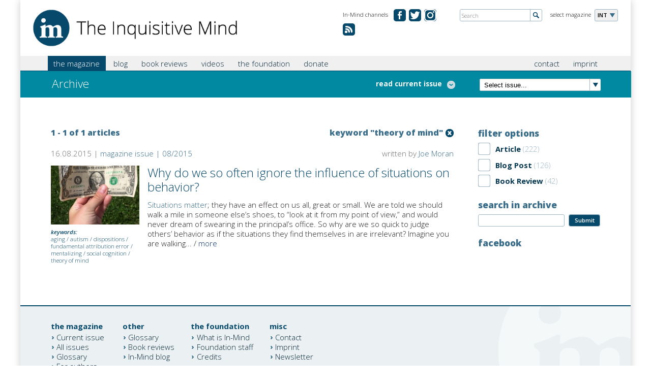

--- FILE ---
content_type: text/html; charset=utf-8
request_url: https://in-mind.org/tags/theory-of-mind
body_size: 8581
content:
<!DOCTYPE html PUBLIC "-//W3C//DTD XHTML+RDFa 1.0//EN"
  "http://www.w3.org/MarkUp/DTD/xhtml-rdfa-1.dtd">
<html xmlns="http://www.w3.org/1999/xhtml" xml:lang="en" version="XHTML+RDFa 1.0" dir="ltr"
  xmlns:content="http://purl.org/rss/1.0/modules/content/"
  xmlns:dc="http://purl.org/dc/terms/"
  xmlns:foaf="http://xmlns.com/foaf/0.1/"
  xmlns:og="http://ogp.me/ns#"
  xmlns:rdfs="http://www.w3.org/2000/01/rdf-schema#"
  xmlns:sioc="http://rdfs.org/sioc/ns#"
  xmlns:sioct="http://rdfs.org/sioc/types#"
  xmlns:skos="http://www.w3.org/2004/02/skos/core#"
  xmlns:xsd="http://www.w3.org/2001/XMLSchema#">

<head profile="http://www.w3.org/1999/xhtml/vocab">
  <meta name="viewport" content="width=device-width, initial-scale=1.0, maximum-scale=1.0" />
  <meta http-equiv="Content-Type" content="text/html; charset=utf-8" />
<meta name="Generator" content="Drupal 7 (http://drupal.org)" />
<link rel="shortcut icon" href="https://in-mind.org/sites/default/files/favicon.ico" type="image/vnd.microsoft.icon" />
  <title>Archive | In-Mind</title>

    
  <link href='https://fonts.googleapis.com/css?family=Open+Sans:300italic,400italic,600italic,700italic,800italic,400,300,600,700,800' rel='stylesheet' type='text/css'>
  <link type="text/css" rel="stylesheet" href="https://in-mind.org/sites/default/files/css/css_xE-rWrJf-fncB6ztZfd2huxqgxu4WO-qwma6Xer30m4.css" media="all" />
<link type="text/css" rel="stylesheet" href="https://in-mind.org/sites/default/files/css/css_l9RSXJEP_Y2KwY3v99P6Hr9dZXMWIJR-MGvo0X-W6Ag.css" media="all" />
<link type="text/css" rel="stylesheet" href="https://in-mind.org/sites/default/files/css/css_MupJYzQO-_rounfjCev6zXZfewWaYtqbpMMJJ1x2ksM.css" media="all" />
<link type="text/css" rel="stylesheet" href="https://in-mind.org/sites/default/files/css/css_jKC-h2TRdVScGktzPxFs2OZbWgrh0Mb9yr5HVUdxu9E.css" media="all" />
<link type="text/css" rel="stylesheet" href="https://in-mind.org/sites/default/files/css/css_Bj7OYtlUFptNwHqt3OM4YyiCHn1s-eHykNDI_eXhW-U.css" media="print" />
  <script type="text/javascript" src="//code.jquery.com/jquery-1.12.4.min.js"></script>
<script type="text/javascript">
<!--//--><![CDATA[//><!--
window.jQuery || document.write("<script src='/sites/all/modules/jquery_update/replace/jquery/1.12/jquery.min.js'>\x3C/script>")
//--><!]]>
</script>
<script type="text/javascript" src="https://in-mind.org/sites/default/files/js/js_GOikDsJOX04Aww72M-XK1hkq4qiL_1XgGsRdkL0XlDo.js"></script>
<script type="text/javascript" src="https://in-mind.org/sites/default/files/js/js_CJNhP1RtVQtl-u1296jHX8i6NDygHrX3YCg0VvA8CUM.js"></script>
<script type="text/javascript">
<!--//--><![CDATA[//><!--
(function(i,s,o,g,r,a,m){i["GoogleAnalyticsObject"]=r;i[r]=i[r]||function(){(i[r].q=i[r].q||[]).push(arguments)},i[r].l=1*new Date();a=s.createElement(o),m=s.getElementsByTagName(o)[0];a.async=1;a.src=g;m.parentNode.insertBefore(a,m)})(window,document,"script","https://www.google-analytics.com/analytics.js","ga");ga("create", "UA-43126127-1", {"cookieDomain":"auto"});ga("set", "anonymizeIp", true);ga("send", "pageview");
//--><!]]>
</script>
<script type="text/javascript" src="https://in-mind.org/sites/default/files/js/js_SCsXti6c5LwEri5SI-lBrdEtSJWwS1Hqr4KF0xpfqkk.js"></script>
<script type="text/javascript">
<!--//--><![CDATA[//><!--
jQuery.extend(Drupal.settings, {"basePath":"\/","pathPrefix":"","setHasJsCookie":0,"ajaxPageState":{"theme":"inmind","theme_token":"phesYfgrhwg_uCxcMC1dFBXrTfdv6JdCDp1JumC4Bxk","js":{"\/\/code.jquery.com\/jquery-1.12.4.min.js":1,"0":1,"misc\/jquery-extend-3.4.0.js":1,"misc\/jquery-html-prefilter-3.5.0-backport.js":1,"misc\/jquery.once.js":1,"misc\/drupal.js":1,"sites\/all\/modules\/jquery_update\/js\/jquery_browser.js":1,"sites\/all\/modules\/fancybox\/fancybox.js":1,"sites\/all\/libraries\/fancybox\/source\/jquery.fancybox.pack.js":1,"sites\/all\/libraries\/fancybox\/lib\/jquery.mousewheel-3.0.6.pack.js":1,"sites\/all\/modules\/better_exposed_filters\/better_exposed_filters.js":1,"sites\/all\/modules\/ctools\/js\/auto-submit.js":1,"sites\/all\/modules\/google_analytics\/googleanalytics.js":1,"1":1,"sites\/all\/themes\/inmind\/js\/ajaxfix.js":1,"sites\/all\/themes\/inmind\/js\/hoverintent.js":1,"sites\/all\/themes\/inmind\/js\/onload.js":1,"sites\/all\/themes\/inmind\/js\/slider.js":1,"sites\/all\/themes\/inmind\/js\/glossary.js":1,"sites\/all\/themes\/inmind\/js\/jquery-ui-1.10.3.custom.js":1},"css":{"modules\/system\/system.base.css":1,"modules\/system\/system.menus.css":1,"modules\/system\/system.messages.css":1,"modules\/system\/system.theme.css":1,"modules\/comment\/comment.css":1,"modules\/field\/theme\/field.css":1,"modules\/node\/node.css":1,"modules\/search\/search.css":1,"modules\/user\/user.css":1,"sites\/all\/modules\/views\/css\/views.css":1,"sites\/all\/modules\/media\/modules\/media_wysiwyg\/css\/media_wysiwyg.base.css":1,"sites\/all\/modules\/ctools\/css\/ctools.css":1,"sites\/all\/libraries\/fancybox\/source\/jquery.fancybox.css":1,"sites\/all\/modules\/lexicon\/css\/lexicon.css":1,"sites\/all\/modules\/tagclouds\/tagclouds.css":1,"sites\/all\/themes\/inmind\/css\/header.css":1,"sites\/all\/themes\/inmind\/css\/main.css":1,"sites\/all\/themes\/inmind\/css\/search.css":1,"sites\/all\/themes\/inmind\/css\/teaser.css":1,"sites\/all\/themes\/inmind\/css\/custom.css":1,"sites\/all\/themes\/inmind\/css\/custom_mlc.css":1,"sites\/all\/themes\/inmind\/css\/print.css":1}},"fancybox":{"selectors":[".lightbox"]},"better_exposed_filters":{"datepicker":false,"slider":false,"settings":[],"autosubmit":false,"views":{"all_articles":{"displays":{"page":{"filters":{"type":{"required":false},"keys":{"required":false}}},"attachment_1":{"filters":[]}}},"footer_menu":{"displays":{"block":{"filters":[]}}},"current_issue":{"displays":{"default":{"filters":[]}}}}},"urlIsAjaxTrusted":{"\/tags\/theory-of-mind":true},"googleanalytics":{"trackOutbound":1,"trackMailto":1,"trackDownload":1,"trackDownloadExtensions":"7z|aac|arc|arj|asf|asx|avi|bin|csv|doc(x|m)?|dot(x|m)?|exe|flv|gif|gz|gzip|hqx|jar|jpe?g|js|mp(2|3|4|e?g)|mov(ie)?|msi|msp|pdf|phps|png|ppt(x|m)?|pot(x|m)?|pps(x|m)?|ppam|sld(x|m)?|thmx|qtm?|ra(m|r)?|sea|sit|tar|tgz|torrent|txt|wav|wma|wmv|wpd|xls(x|m|b)?|xlt(x|m)|xlam|xml|z|zip","trackCrossDomains":["www.inmind-magazine.org"]}});
//--><!]]>
</script>
  <script type="text/javascript" src="https://apis.google.com/js/plusone.js"></script>
</head>
<body class="html not-front not-logged-in no-sidebars page-archive page-archive- page-archive-977" >
  <div id="skip-link">
    <a href="#main-content" class="element-invisible element-focusable">Skip to main content</a>
  </div>
    <div class="canvas">

		
<header class="cf">
	<div class="header">
		<div class="logo"><a href="/"><img src="/sites/all/themes/inmind/images/misc/logo_the-inquisitive-mind.png" alt="The Inquisitive Mind"></a></div>
<!-- Magazine selection -->					
		<div class="select-language">
			<div class="label">select magazine</div>
			<div class="dropdown">
				<ul>
						<li class="fold-out">INT</li>
													<li><a href="http://de.in-mind.org" title="In-Mind Deutschland">DE</a></li>
														<li><a href="http://fr.in-mind.org" title="In-Mind France">FR</a></li>
														<li><a href="http://it.in-mind.org" title="In-Mind Italia">IT</a></li>
														<li><a href="http://nl.in-mind.org" title="In-Mind Nederland">NL</a></li>
										</ul>
			</div>
		</div>
<!-- Global Site Search -->
		<div class="global-search">
			<form action="/search" method="get">
				<input name="keys" id="globalsearch" type="text" placeholder="Search" class="search">
				<input type="image" src="/sites/all/themes/inmind/images/misc/button-global-search.png" alt="Submit" class="submit">
			</form>
		</div>
<!-- Social Media Channels -->
		<div class="meta-navigation">
			<div class="label">In-Mind channels</div>
			<ul>
              		<li class="facebook"><a href="https://www.facebook.com/pages/In-Mind-Magazine/357354267612694" target="_blank" title="In-Mind on facebook.com">&#160;</a></li>
		<li class="twitter"><a href="https://twitter.com/inmindmag" target="_blank" title="In-Mind on twitter.com">&#160;</a></li>
                <li class="ig"><a href="https://www.instagram.com/inmindmag/" title="Instagram">&#160;</a></li>
                <li class="rss"><a href="/rss.xml" title="RSS Feed">&#160;</a></li>


				
			</ul>
		</div>
	</div>
</header>
<div class="tabs"></div>		<nav class="cf">
	<div class="nav">
<!-- Main Navigation -->					
		<div class="main-navigation">
			<div class="main-menu-title"><span class="menu-label">Menu</span></div>
<!-- Global search when mobile Start -->					
			<div class="global-search-for-mobile">
				<a href="/search">
					<img src="/sites/all/themes/inmind/images/misc/button-search-34x34.png" alt="search for something">
				</a>
			</div>
<!-- Global search when mobile End -->					

			    <ul class="main"><li class="first expanded active menu-mlid-890"><a href="javascript:void(0);" title="" class="active">the magazine</a><ul class="sub-menu"><li class="first leaf menu-mlid-980"><a href="/current-issue" title="">Current Issue</a></li>
<li class="leaf menu-mlid-891"><a href="/issue-overview" title="">All Issues</a></li>
<li class="leaf menu-mlid-804"><a href="/glossary" title="">Glossary</a></li>
<li class="leaf menu-mlid-972"><a href="/content/for-article-authors">For Authors</a></li>
<li class="leaf menu-mlid-1305"><a href="/content/magazine-staff">Magazine Staff</a></li>
<li class="last leaf active menu-mlid-892"><a href="/archive" title="" class="active active">Archive</a></li>
</ul></li>
<li class="expanded menu-mlid-1314"><a href="javascript:void(0);" title="">blog</a><ul class="sub-menu"><li class="first collapsed menu-mlid-887"><a href="/blog" title="">Blog</a></li>
<li class="last leaf menu-mlid-1778"><a href="/content/for-blog-authors">For Authors</a></li>
</ul></li>
<li class="expanded menu-mlid-1315"><a href="javascript:void(0);" title="">book reviews</a><ul class="sub-menu"><li class="first last leaf menu-mlid-808"><a href="/book-reviews" title="">Book Reviews</a></li>
</ul></li>
<li class="expanded menu-mlid-1316"><a href="javascript:void(0);" title="">videos</a><ul class="sub-menu"><li class="first last leaf menu-mlid-1206"><a href="/in_mind_videos" title="">In-Mind Videos</a></li>
</ul></li>
<li class="expanded menu-mlid-775"><a href="javascript:void(0);" title="">the foundation</a><ul class="sub-menu"><li class="first leaf menu-mlid-971"><a href="/content/what-is-in-mind">What is In-Mind?</a></li>
<li class="last leaf menu-mlid-1204"><a href="/content/credits">Credits</a></li>
</ul></li>
<li class="last leaf menu-mlid-2095"><a href="/content/donation">donate</a></li>
</ul>			
			<div class="sub-container">
			<ul class="sub"><li class="first leaf"><a href="/content/contact" title="">contact</a></li>
<li class="last leaf"><a href="/content/imprint" title="">imprint</a></li>
</ul>			</div>
		</div>
	</div>
</nav>	
		
			<div class="teaser-small">
<!-- Page Heading -->					
				<div class="col-left">
											<h1 class="simple">
																		Archive						</h1>
										
											<div class="toggle-articles">
							<a class="active"><span class="hideForMobile">hide list</span></a>
							<a><span class="hideForMobile">read current issue</span></a>
						</div>
									</div>
				<div class="col-right">
<!-- Select Box for latest 15 issues or so -->					
					<div class="browse-latest-issues">
						<div class="select-issue">
							<select>
							<option>Select issue...</option>
								<option value="02-2026">In-Mind issue 02/2026</option><option value="01-2026">In-Mind issue 01/2026</option><option value="12-2025">In-Mind issue 12/2025</option><option value="11-2025">In-Mind issue 11/2025</option><option value="10-2025">In-Mind issue 10/2025</option><option value="09-2025">In-Mind issue 09/2025</option><option value="08-2025">In-Mind issue 08/2025</option><option value="07-2025">In-Mind issue 07/2025</option><option value="06-2025">In-Mind issue 06/2025</option><option value="03-2025">In-Mind issue 03/2025</option><option value="02-2025">In-Mind issue 02/2025</option><option value="01-2025">In-Mind issue 01/2025</option><option value="12-2024">In-Mind issue 12/2024</option><option value="11-2024">In-Mind issue 11/2024</option><option value="10-2024">In-Mind issue 10/2024</option><option value="09-2024">In-Mind issue 09/2024</option><option value="08-2024">In-Mind issue 08/2024</option><option value="06-2024">In-Mind issue 06/2024</option><option value="05-2024">In-Mind issue 05/2024</option><option value="04-2024">In-Mind issue 04/2024</option><option value="03-2024">In-Mind issue 03/2024</option><option value="02-2024">In-Mind issue 02/2024</option><option value="06-2023">In-Mind issue 06/2023</option><option value="12-2021">In-Mind issue 12/2021</option><option value="05-2021">In-Mind issue 05/2021</option><option value="02-2021">In-Mind issue 02/2021</option><option value="11-2020">In-Mind issue 11/2020</option><option value="01-2020">In-Mind issue 01/2020</option><option value="12-2019">In-Mind issue 12/2019</option><option value="10-2019">In-Mind issue 10/2019</option><option value="04-2019">In-Mind issue 04/2019</option><option value="01-2019">In-Mind issue 01/2019</option><option value="09-2018">In-Mind issue 09/2018</option><option value="05-2018">In-Mind issue 05/2018</option><option value="04-2018">In-Mind issue 04/2018</option><option value="01-2018">In-Mind issue 01/2018</option><option value="07-2017">In-Mind issue 07/2017</option><option value="03-2017">In-Mind issue 03/2017</option><option value="10-2016">In-Mind issue 10/2016</option><option value="07-2016">In-Mind issue 07/2016</option><option value="04-2016">In-Mind issue 04/2016</option><option value="01-2016">In-Mind issue 01/2016</option><option value="11-2015">In-Mind issue 11/2015</option><option value="08-2015">In-Mind issue 08/2015</option><option value="06-2015">In-Mind issue 06/2015</option><option value="03-2015">In-Mind issue 03/2015</option><option value="01-2015">In-Mind issue 01/2015</option><option value="10-2014">In-Mind issue 10/2014</option><option value="08-2014">In-Mind issue 08/2014</option><option value="06-2014">In-Mind issue 06/2014</option><option value="04-2014">In-Mind issue 04/2014</option><option value="02-2014">In-Mind issue 02/2014</option><option value="10-2013">In-Mind issue 10/2013</option><option value="02-2013">In-Mind issue 02/2013</option><option value="12-2012">In-Mind issue 12/2012</option><option value="05-2012">In-Mind issue 05/2012</option><option value="02-2012">In-Mind issue 02/2012</option><option value="01-2012">In-Mind issue 01/2012</option><option value="06-2011">In-Mind issue 06/2011</option><option value="10-2010">In-Mind issue 10/2010</option><option value="10-2009">In-Mind issue 10/2009</option><option value="04-2009">In-Mind issue 04/2009</option><option value="09-2008">In-Mind issue 09/2008</option><option value="06-2008">In-Mind issue 06/2008</option><option value="02-2008">In-Mind issue 02/2008</option><option value="10-2007">In-Mind issue 10/2007</option><option value="07-2007">In-Mind issue 07/2007</option><option value="06-2007">In-Mind issue 06/2007</option><option value="02-2007">In-Mind issue 02/2007</option><option value="12-2006">In-Mind issue 12/2006</option>							</select>
							<script>
								jQuery('.select-issue select').change(function() {
									window.location.href = "/issue/" + jQuery('.select-issue select').val();
								});
							</script>
						</div>
					</div>
				</div>
			</div>

			<div class="view view-current-issue view-id-current_issue view-display-id-default view-dom-id-9d309d00be99c2952b2df76c0b8ddc23">        
  
  
        			  
          <div class="view view-all-articles view-id-all_articles view-display-id-attachment_1 view-dom-id-a92d2e5c4f7a8ca0ef54b8ae91e69ca4">        
  
  
        <!-- Article Overview START -->
<div class="article-overview">
    <div class="single-article">
	<div class="article-info">
		<h3><a href="/article/scrolling-through-the-past-how-digital-tools-change-the-way-we-remember">Scrolling through the past: How digital tools change the way we remember</a></h3>
		<p>written by Kate Schramm &amp; Fabian Hutmacher</p>
	</div>
</div></div>
<!-- Article Overview END -->  
  
  
  
  
  
</div>  	
  
  
  
  
  
  
</div>			
						
			<div class="main-content cf">
				<div class="issue archive">			
				<div class="column col-4th">
					    <div class="view view-all-articles view-id-all_articles view-display-id-page view-dom-id-0a8f5197e400a21bb5313e9cf69d3d70">        
  
  
        
<div class="page-sub-info">
	<div class="left">1 - 1 of 1 articles</div>
	
		<div class="right">
		<div class="remove"><a href="/archive"></a></div>
		<div class="keyword">keyword "theory of mind"</div>
	</div>
		
</div>

    <div class="article">
	<div class="article-post-info">
		<div class="category">
			16.08.2015 | 
			<a href="/issue/08-2015">magazine issue | 08/2015</a>					</div>
		<div class="date">written by <a href="/users/joe-moran">Joe Moran</a></div>
	</div>

	<h2 class="showForMobile"><a href="/article/why-do-we-so-often-ignore-the-influence-of-situations-on-behavior">Why do we so often ignore the influence of situations on behavior?</a></h2>

	<div class="article-information">
		<a href="/article/why-do-we-so-often-ignore-the-influence-of-situations-on-behavior"><img typeof="foaf:Image" src="https://in-mind.org/sites/default/files/styles/article_image/public/field/image/dollar-bill-1088855_1280.jpg?itok=5cNZpIOu" width="239" alt="" /></a>					<p><strong>keywords:</strong><br><a href="/tags/aging" typeof="skos:Concept" property="rdfs:label skos:prefLabel" datatype="">aging</a> / <a href="/tags/autism" typeof="skos:Concept" property="rdfs:label skos:prefLabel" datatype="">autism</a> / <a href="/tags/dispositions" typeof="skos:Concept" property="rdfs:label skos:prefLabel" datatype="">dispositions</a> / <a href="/tags/fundamental-attribution-error" typeof="skos:Concept" property="rdfs:label skos:prefLabel" datatype="">fundamental attribution error</a> / <a href="/tags/mentalizing" typeof="skos:Concept" property="rdfs:label skos:prefLabel" datatype="">mentalizing</a> / <a href="/tags/social-cognition" typeof="skos:Concept" property="rdfs:label skos:prefLabel" datatype="">social cognition</a> / <a href="/tags/theory-of-mind" typeof="skos:Concept" property="rdfs:label skos:prefLabel" datatype="" class="active">theory of mind</a></p>
			</div>
	<div class="article-detail">
		<h2 class="hideForMobile"><a href="/article/why-do-we-so-often-ignore-the-influence-of-situations-on-behavior">Why do we so often ignore the influence of situations on behavior?</a></h2>
		<p>
			<span lang="EN-US" xml:lang="EN-US"><span lang="EN-US" xml:lang="EN-US"><a href="http://www.washingtonpost.com/entertainment/books/situations-matter-understanding-how-context-transforms-your-world-b-y-sam-sommers/2011/12/02/gIQACH5qnQ_story.html">Situations matter</a></span></span><span lang="EN-US" xml:lang="EN-US">; they have an effect on us all, great or small. We are told we should walk a mile in someone else</span><span lang="EN-US" xml:lang="EN-US">’</span><span lang="EN-US" xml:lang="EN-US">s shoes, to </span><span lang="EN-US" xml:lang="EN-US">“</span><span lang="EN-US" xml:lang="EN-US">look at it from my point of view,</span><span lang="EN-US" xml:lang="EN-US">”</span><span lang="EN-US" xml:lang="EN-US"> and would never dream of swearing in the principal</span><span lang="EN-US" xml:lang="EN-US">’</span><span lang="EN-US" xml:lang="EN-US">s office. So why are we so quick to judge others</span><span lang="EN-US" xml:lang="EN-US">’ </span><span lang="EN-US" xml:lang="EN-US">behavior as if the situations they find themselves in are irrelevant? Imagine you are walking</span>...			<span class="more-link">/ <a href="/article/why-do-we-so-often-ignore-the-influence-of-situations-on-behavior">more</a></span>
		</p>
		<div class="edit-link"></div>	</div>
</div>  
  
  
  
  
  
</div>				</div>
				<div class="column col-3rd">
					    <div class="content-block">


	<h3>filter options</h3><form class="ctools-auto-submit-full-form" action="/tags/theory-of-mind" method="get" id="views-exposed-form-all-articles-page" accept-charset="UTF-8"><div>                              <div class="form-item form-type-select form-item-type">
 <div class="form-checkboxes bef-select-as-checkboxes"><div class="filter-option"><div class="checkbox"><input type="checkbox" name="type[]" id="edit-type-article" value="article"  /> <label class='option' for='edit-type-article'></label></div><div class="filter-label">Article<span class="amount"> (222)</span></div></div><div class="filter-option"><div class="checkbox"><input type="checkbox" name="type[]" id="edit-type-blog-post" value="blog_post"  /> <label class='option' for='edit-type-blog-post'></label></div><div class="filter-label">Blog Post<span class="amount"> (126)</span></div></div><div class="filter-option"><div class="checkbox"><input type="checkbox" name="type[]" id="edit-type-book-review" value="book_review"  /> <label class='option' for='edit-type-book-review'></label></div><div class="filter-label">Book Review<span class="amount"> (42)</span></div></div></div>
</div>
                              <label for="edit-keys">
            search in archive          </label>
                          <div class="form-item form-type-textfield form-item-keys">
 <div class="input-textfield"><input title="Enter the terms you wish to search for." type="text" id="edit-keys" name="keys" value="" size="15" maxlength="128" class="form-text form-textfield" /></div>
</div>
                            <div class="views-exposed-widget views-submit-button">
      <input class="ctools-use-ajax ctools-auto-submit-click form-submit" type="submit" id="edit-submit-all-articles" name="" value="Submit" />    </div>
    </div></form></div>
				<div class="content-block">


	<h3>facebook</h3>
<div class="fb-like-box" data-href="https://www.facebook.com/pages/In-Mind-Magazine/357354267612694" data-show-faces="false" data-header="true" data-show-border="true"></div></div>
								</div>
				
				</div>			</div>
			
		<!-- Footer START -->
	<footer class="cf">
		<div class="footer">
			    <script>
</script><div class="view view-footer-menu view-id-footer_menu view-display-id-block view-dom-id-6eb5e2f46d4450c7efae0e1972499b23">        
  
  
        			<div class="list">
	<h5> the magazine</h5>
		<ul>
					<li><a href="https://in-mind.org/current-issue">Current issue</a></li>
					<li><a href="https://in-mind.org/issue-overview">All issues</a></li>
					<li><a href="https://in-mind.org/glossary">Glossary</a></li>
					<li><a href="https://in-mind.org/content/guidelines-publishing">For authors</a></li>
					<li><a href="https://in-mind.org/content/magazine-staff">Magazine staff</a></li>
			</ul>
</div>				<div class="list">
	<h5>other</h5>
		<ul>
					<li><a href="https://in-mind.org/glossary">Glossary</a></li>
					<li><a href="https://in-mind.org/book-reviews">Book reviews</a></li>
					<li><a href="https://in-mind.org/blog">In-Mind blog</a></li>
			</ul>
</div>				<div class="list">
	<h5>the foundation</h5>
		<ul>
					<li><a href="https://in-mind.org/content/what-is-in-mind">What is In-Mind</a></li>
					<li><a href="https://in-mind.org/content/foundation-staff">Foundation staff</a></li>
					<li><a href="https://in-mind.org/content/credits">Credits</a></li>
			</ul>
</div>				<div class="list">
	<h5>misc</h5>
		<ul>
					<li><a href="https://in-mind.org/content/contact">Contact</a></li>
					<li><a href="https://in-mind.org/content/imprint">Imprint</a></li>
					<li><a href="https://in-mind.org/newsletter/subscriptions">Newsletter</a></li>
			</ul>
</div>	
  
  
  
  
  
  
</div>		</div>
	</footer>
<!-- Footer END -->

</div>


<script>
		function lexicon_term_hover() { jQuery(this).stop(true).fadeTo(400, 1); }
		function lexicon_term_hover_out() { jQuery(this).fadeOut("3000", function(){ jQuery(this).remove(); }) }
		jQuery(".lexicon-term-539").tooltip({ show: { delay: 500}, position: { my: "left top+3" }, content: "<p style=\"padding-bottom: 0px; clear:both;\"><strong>the tendency for people to over-emphasize dispositional, or personality-based, explanations for behaviors observed in others while under-emphasizing situational explanations</strong></p><br/><p>defined by <a href=\"/users/arno-van-voorst\">Arno van Voorst</a></p>", close: function( event, ui ) { ui.tooltip.hover( lexicon_term_hover, lexicon_term_hover_out);} });
jQuery(".lexicon-term-980").tooltip({ show: { delay: 500}, position: { my: "left top+3" }, content: "<p style=\"padding-bottom: 0px; clear:both;\"><strong>an interdisciplinary field that uses techniques and methods from cognitive neuroscience to investigate questions about brain mechanisms underlying social processes</strong></p><br/><p>defined by <a href=\"/users/joe-moran\">Joe Moran</a></p>", close: function( event, ui ) { ui.tooltip.hover( lexicon_term_hover, lexicon_term_hover_out);} });
jQuery(".lexicon-term-1524").tooltip({ show: { delay: 500}, position: { my: "left top+3" }, content: "<p style=\"padding-bottom: 0px; clear:both;\"><strong>A scientific method used to indirectly study brain activity through measuring oxygen supply with a strong magnetic field.</strong></p><br/><p>defined by <a href=\"/users/pascal-vrticka\">Pascal Vrtička</a></p>", close: function( event, ui ) { ui.tooltip.hover( lexicon_term_hover, lexicon_term_hover_out);} });
jQuery(".lexicon-term-1128").tooltip({ show: { delay: 500}, position: { my: "left top+3" }, content: "<p style=\"padding-bottom: 0px; clear:both;\"><strong>A default is an automatic outcome that requires no effort on our part, such as an opt-out system for organ donation. Rather than having to sign up to donate our organs after death, in an opt-out...</strong> / <a href=\"/glossary/letter_d#default\">more</a></p><br/><p>defined by <a href=\"/users/rachel-new\">Rachel New</a></p>", close: function( event, ui ) { ui.tooltip.hover( lexicon_term_hover, lexicon_term_hover_out);} });
jQuery(".lexicon-term-1715").tooltip({ show: { delay: 500}, position: { my: "left top+3" }, content: "<p style=\"padding-bottom: 0px; clear:both;\"><strong>On a psychological level, factors are influences that shape behavior, feelings, and thinking. These include personal experiences, social relationships, and environmental conditions. Understanding...</strong> / <a href=\"/glossary/letter_f#factors\">more</a></p><br/><p>defined by <a href=\"/users/katharina-demke\">Katharina Demke</a></p>", close: function( event, ui ) { ui.tooltip.hover( lexicon_term_hover, lexicon_term_hover_out);} });
jQuery(".lexicon-term-710").tooltip({ show: { delay: 500}, position: { my: "left top+3" }, content: "<p style=\"padding-bottom: 0px; clear:both;\"><strong>the study of the nervous system, with a particular focus on brain activity</strong></p><br/><p>defined by <a href=\"/users/ryan-elder\">Ryan Elder</a></p>", close: function( event, ui ) { ui.tooltip.hover( lexicon_term_hover, lexicon_term_hover_out);} });
jQuery(".lexicon-term-1247").tooltip({ show: { delay: 500}, position: { my: "left top+3" }, content: "<p style=\"padding-bottom: 0px; clear:both;\"><strong>Enabling one improve coping with a certain situation and/or long-term survival</strong></p><br/><p>defined by <a href=\"/users/carey-marr\">Carey Marr</a></p>", close: function( event, ui ) { ui.tooltip.hover( lexicon_term_hover, lexicon_term_hover_out);} });
jQuery(".lexicon-term-544").tooltip({ show: { delay: 500}, position: { my: "left top+3" }, content: "<p style=\"padding-bottom: 0px; clear:both;\"><strong>the ability to attribute mental states, beliefs, intents, desires, pretending, knowledge, etc., to oneself and others and to understand that others have beliefs, desires and intentions that are...</strong> / <a href=\"/glossary/letter_t#Theory_of_Mind\">more</a></p><br/><p>defined by <a href=\"/users/arno-van-voorst\">Arno van Voorst</a></p>", close: function( event, ui ) { ui.tooltip.hover( lexicon_term_hover, lexicon_term_hover_out);} });
jQuery(".lexicon-term-1198").tooltip({ show: { delay: 500}, position: { my: "left top+3" }, content: "<p style=\"padding-bottom: 0px; clear:both;\"><strong>The manipulation of someone else’s psychological beliefs. Deception can take many forms, such as lying, or omitting the truth, or other ways to lead someone to believe something that is false.</strong></p><br/><p>defined by <a href=\"/users/janina-steinmetz\">Janina Steinmetz</a></p>", close: function( event, ui ) { ui.tooltip.hover( lexicon_term_hover, lexicon_term_hover_out);} });
jQuery(".lexicon-term-1391").tooltip({ show: { delay: 500}, position: { my: "left top+3" }, content: "<p style=\"padding-bottom: 0px; clear:both;\"><strong>The Default Mode Network is a neural network that is active when people deal with their inner self. This includes being in an awake idle state, introspection, engaging with autobiographical memory,...</strong> / <a href=\"/glossary/letter_d#default_mode_network\">more</a></p><br/><p>defined by <a href=\"/users/sophie-g-elschner\">Sophie G. Elschner</a></p>", close: function( event, ui ) { ui.tooltip.hover( lexicon_term_hover, lexicon_term_hover_out);} });
jQuery(".lexicon-term-283").tooltip({ show: { delay: 500}, position: { my: "left top+3" }, content: "<p style=\"padding-bottom: 0px; clear:both;\"><strong>any type of end state, outcome, or objective that people set and are then motivated to pursue through specific behaviors and thoughts</strong></p><br/><p>defined by <a href=\"/users/melanie-b-tannenbaum\">Melanie B. Tannenbaum</a></p>", close: function( event, ui ) { ui.tooltip.hover( lexicon_term_hover, lexicon_term_hover_out);} });
jQuery(".lexicon-term-1526").tooltip({ show: { delay: 500}, position: { my: "left top+3" }, content: "<p style=\"padding-bottom: 0px; clear:both;\"><strong>Memory: the ability to retain information or a representation of past experience, based on the mental processes of learning or encoding, retention across some interval of time, and retrieval or...</strong> / <a href=\"/glossary/letter_m#Memory\">more</a></p><br/><p>defined by <a href=\"/users/pascal-vrticka\">Pascal Vrtička</a></p>", close: function( event, ui ) { ui.tooltip.hover( lexicon_term_hover, lexicon_term_hover_out);} });
jQuery(".lexicon-term-981").tooltip({ show: { delay: 500}, position: { my: "left top+3" }, content: "<p style=\"padding-bottom: 0px; clear:both;\"><strong>a technique that scientists use to briefly increase or decrease activity in particular brain regions, by introducing brief magnetic pulses across the scalp. These pulses cause electrical changes in...</strong> / <a href=\"/glossary/letter_t#Transcranial_Magnetic_Stimulation\">more</a></p><br/><p>defined by <a href=\"/users/joe-moran\">Joe Moran</a></p>", close: function( event, ui ) { ui.tooltip.hover( lexicon_term_hover, lexicon_term_hover_out);} });
jQuery(".lexicon-term-1772").tooltip({ show: { delay: 500}, position: { my: "left top+3" }, content: "<p style=\"padding-bottom: 0px; clear:both;\"><strong>Neurons, also known as nerve cells, are the basic functional unit of the nervous system. They receive, process, and transmit electrical and chemical signals. Diverse and complex interactions between...</strong> / <a href=\"/glossary/letter_n#Neuron\">more</a></p><br/><p>defined by <a href=\"/users/stella-wernicke\">Stella Wernicke</a></p>", close: function( event, ui ) { ui.tooltip.hover( lexicon_term_hover, lexicon_term_hover_out);} });
jQuery(".lexicon-term-121").tooltip({ show: { delay: 500}, position: { my: "left top+3" }, content: "<p style=\"padding-bottom: 0px; clear:both;\"><strong>the study of how people think about, represent, and make sense of their social environment</strong></p><br/><p>defined by <a href=\"/users/hans-ijzerman\">Hans IJzerman</a></p>", close: function( event, ui ) { ui.tooltip.hover( lexicon_term_hover, lexicon_term_hover_out);} });
jQuery(".lexicon-term-248").tooltip({ show: { delay: 500}, position: { my: "left top+3" }, content: "<p style=\"padding-bottom: 0px; clear:both;\"><strong>literally, it means lineage but in the colonial period, the word referred to people of mixed race</strong></p><br/><p>defined by <a href=\"/users/sonya-lipsett-rivera\">Sonya Lipsett-Rivera</a></p>", close: function( event, ui ) { ui.tooltip.hover( lexicon_term_hover, lexicon_term_hover_out);} });
jQuery(".lexicon-term-456").tooltip({ show: { delay: 500}, position: { my: "left top+3" }, content: "<p style=\"padding-bottom: 0px; clear:both;\"><strong>the real or perceived connection, dependency, influence or involvement between two or more things</strong></p><br/><p>defined by <a href=\"/users/cara-kahl\">Cara Kahl</a></p>", close: function( event, ui ) { ui.tooltip.hover( lexicon_term_hover, lexicon_term_hover_out);} });
</script>  </body>
</html>
